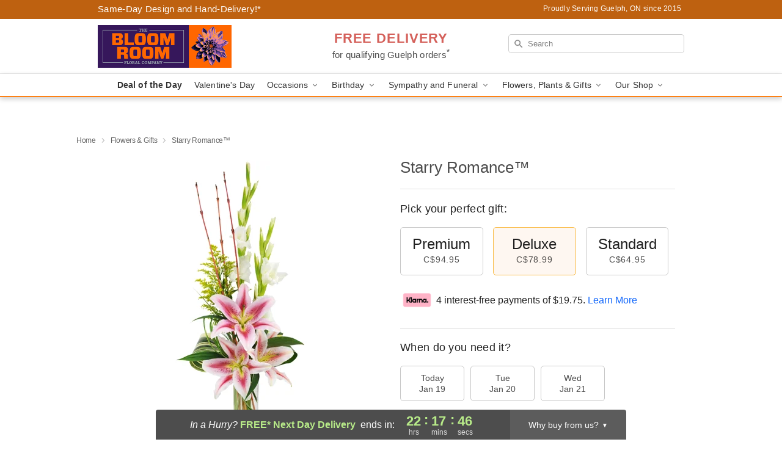

--- FILE ---
content_type: text/html; charset=UTF-8
request_url: https://www.bloomroomco.com/storefronts/datesClosed?fcplus=0
body_size: 561
content:
{"no_delivery_dates":["2026-01-01"],"no_pickup_dates":["2026-01-01","2026-01-04","2026-01-11","2026-01-18","2026-01-25","2026-02-01","2026-02-08","2026-02-15","2026-02-22","2026-03-01","2026-03-08","2026-03-15","2026-03-22","2026-03-29","2026-04-12","2026-04-19","2026-04-26"],"delivery_cutoff_difference":{"y":0,"m":0,"d":0,"h":1,"i":42,"s":11,"f":0.812505,"weekday":0,"weekday_behavior":0,"first_last_day_of":0,"invert":0,"days":0,"special_type":0,"special_amount":0,"have_weekday_relative":0,"have_special_relative":0},"pickup_cutoff_difference":{"y":0,"m":0,"d":0,"h":2,"i":17,"s":48,"f":0.187495,"weekday":0,"weekday_behavior":0,"first_last_day_of":0,"invert":1,"days":0,"special_type":0,"special_amount":0,"have_weekday_relative":0,"have_special_relative":0},"pickup_cutoff":"5:00 PM EDT","delivery_cutoff":"1:00 PM EDT","delivery_today":false,"pickup_today":true,"pickup_disabled":false,"delivery_disabled":false,"delivery_cutoff_diff_next":{"y":0,"m":0,"d":0,"h":22,"i":17,"s":48,"f":0.170942,"weekday":0,"weekday_behavior":0,"first_last_day_of":0,"invert":1,"days":0,"special_type":0,"special_amount":0,"have_weekday_relative":0,"have_special_relative":0},"delivery_next_100hr":true}